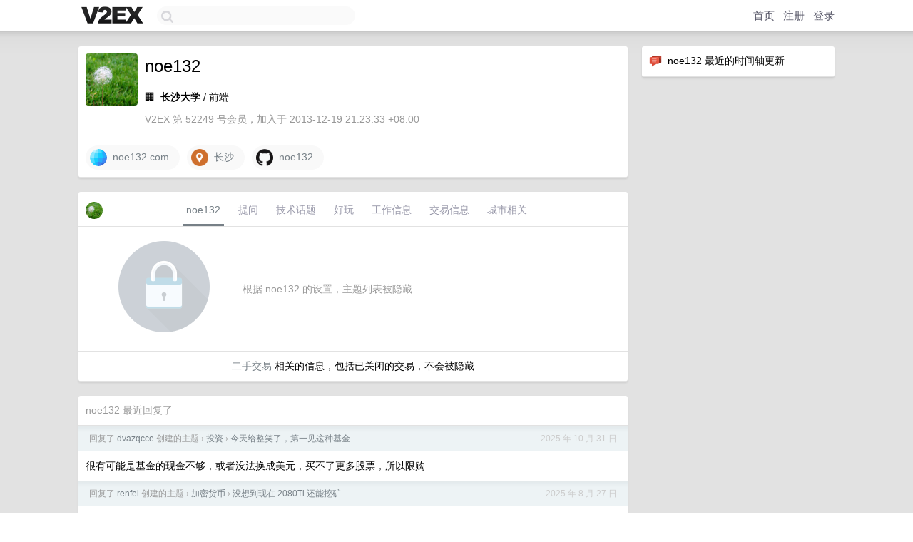

--- FILE ---
content_type: text/html; charset=UTF-8
request_url: https://origin.v2ex.com/member/noe132
body_size: 6633
content:
<!DOCTYPE html>
<html lang="zh-CN">
<head>
    <meta name="Content-Type" content="text/html;charset=utf-8">
    <meta name="Referrer" content="unsafe-url">
    <meta content="True" name="HandheldFriendly">
    
    <meta name="theme-color" content="#ffffff">
    
    
    <meta name="apple-mobile-web-app-capable" content="yes" />
<meta name="mobile-web-app-capable" content="yes" />
<meta name="detectify-verification" content="d0264f228155c7a1f72c3d91c17ce8fb" />
<meta name="p:domain_verify" content="b87e3b55b409494aab88c1610b05a5f0"/>
<meta name="alexaVerifyID" content="OFc8dmwZo7ttU4UCnDh1rKDtLlY" />
<meta name="baidu-site-verification" content="D00WizvYyr" />
<meta name="msvalidate.01" content="D9B08FEA08E3DA402BF07ABAB61D77DE" />
<meta property="wb:webmaster" content="f2f4cb229bda06a4" />
<meta name="google-site-verification" content="LM_cJR94XJIqcYJeOCscGVMWdaRUvmyz6cVOqkFplaU" />
<meta name="wwads-cn-verify" content="c8ffe9a587b126f152ed3d89a146b445" />
<script type="text/javascript" src="https://cdn.wwads.cn/js/makemoney.js" async></script>
<script async src="https://pagead2.googlesyndication.com/pagead/js/adsbygoogle.js?client=ca-pub-5060390720525238"
     crossorigin="anonymous"></script>
    
    <title>V2EX › noe132</title>
    <link rel="dns-prefetch" href="https://static.v2ex.com/" />
<link rel="dns-prefetch" href="https://cdn.v2ex.com/" />
<link rel="dns-prefetch" href="https://i.v2ex.co/" />
<link rel="dns-prefetch" href="https://www.google-analytics.com/" />    
    <style>
        body {
            min-width: 820px;
            font-family: "Helvetica Neue", "Luxi Sans", "Segoe UI", "Hiragino Sans GB", "Microsoft Yahei", sans-serif, "Apple Logo";
        }
    </style>
    <link rel="stylesheet" type="text/css" media="screen" href="/assets/c5cbeb747d47558e3043308a6db51d2046fbbcae-combo.css?t=1768701600">
    
    <script>
        const SITE_NIGHT = 0;
    </script>
    <link rel="stylesheet" href="/static/css/vendor/tomorrow.css?v=3c006808236080a5d98ba4e64b8f323f" type="text/css">
    
    <link rel="icon" sizes="192x192" href="/static/icon-192.png">
    <link rel="apple-touch-icon" sizes="180x180" href="/static/apple-touch-icon-180.png?v=91e795b8b5d9e2cbf2d886c3d4b7d63c">
    
    <link rel="shortcut icon" href="https://cdn.v2ex.com/avatar/9484/61e5/52249_large.png?m=1665552836" type="image/png">
    
    
    <link rel="manifest" href="/manifest.webmanifest">
    <script>
        const LANG = 'zhcn';
        const FEATURES = ['search', 'favorite-nodes-sort'];
    </script>
    <script src="/assets/e018fd2b900d7499242ac6e8286c94e0e0cc8e0d-combo.js?t=1768701600" defer></script>
    <meta name="description" content="noe132&#39;s profile on V2EX">
    
    <link rel="alternate" type="application/atom+xml" href="/feed/member/noe132.xml">
    
    
    <link rel="canonical" href="https://www.v2ex.com/member/noe132">
    
    

<script>
	document.addEventListener("DOMContentLoaded", function(event) {
		protectTraffic();

        tippy('[title]', {
        placement: 'bottom',
        arrow: true,
        arrowTransform: 'translateY(-2px)'
        });

        

        const topicLinks = document.getElementsByClassName('topic-link');
const moreLinks = document.getElementsByClassName('count_livid');
const orangeLinks = document.getElementsByClassName('count_orange');
// merge non-duplicate arrays
const links = Array.from(new Set([...topicLinks, ...moreLinks, ...orangeLinks]));
for (link in links) {
    let aLink = links[link];
    if (aLink === undefined) {
        continue;
    }
    if (!aLink.hasAttribute || !aLink.hasAttribute('href')) {
        continue;
    }
    let href = aLink.getAttribute('href');
    if (href && href.startsWith('/t/')) {
        // href is something like "/t/1234#reply567"
        const topicID = href.split('/')[2].split('#')[0];
        const key = "tp" + topicID;
        const value = lscache.get(key);
        if (value) {
            const anchor = href.split('#')[1];
            const newHref = "/t/" + topicID + "?p=" + value + "#" + anchor;
            aLink.setAttribute('href', newHref);
            console.log("Set p for topic " + topicID + " to " + value + ": " + newHref);
        }
    }
}
	});
</script>
<script type="text/javascript">
function format(tpl) {
    var index = 1, items = arguments;
    return (tpl || '').replace(/{(\w*)}/g, function(match, p1) {
        return items[index++] || p1 || match;
    });
}
function loadCSS(url, callback) {
    return $('<link type="text/css" rel="stylesheet"/>')
        .attr({ href: url })
        .on('load', callback)
        .appendTo(document.head);
}
function lazyGist(element) {
    var $btn = $(element);
    var $self = $(element).parent();
    var $link = $self.find('a');
    $btn.prop('disabled', 'disabled').text('Loading...');
    $.getJSON(format('{}.json?callback=?', $link.prop('href').replace($link.prop('hash'), '')))
        .done(function(data) {
            loadCSS(data.stylesheet, function() {
                $self.replaceWith(data.div);
                $('.gist .gist-file .gist-meta a').filter(function() { return this.href === $link.prop('href'); }).parents('.gist-file').siblings().remove();
            });
        })
        .fail(function() { $self.replaceWith($('<a>').attr('href', url).text(url)); });
}
</script>

    
</head>
<body>
    


    
    <div id="Top">
        <div class="content">
            <div class="site-nav">
                <a href="/" name="top" title="way to explore"><div id="Logo"></div></a>
                <div id="search-container">
                    <input id="search" type="text" maxlength="128" autocomplete="off" tabindex="1">
                    <div id="search-result" class="box"></div>
                </div>
                <div class="tools" >
                
                    <a href="/" class="top">首页</a>
                    <a href="/signup" class="top">注册</a>
                    <a href="/signin" class="top">登录</a>
                
                </div>
            </div>
        </div>
    </div>
    
    <div id="Wrapper">
        <div class="content">
            
            <div id="Leftbar"></div>
            <div id="Rightbar">
                <div class="sep20"></div>
                






<div class="box">
    <div class="cell"><img src="/static/img/neue_comment.png" width="18" align="absmiddle" /> &nbsp;noe132 最近的时间轴更新</div>
    <div id="statuses">
        
    </div>
</div>
<div class="sep20"></div>






            </div>
            <div id="Main">
                <div class="sep20"></div>
                
<div class="box">
    <div class="cell">
    <table cellpadding="0" cellspacing="0" border="0" width="100%">
        <tr>
            <td width="73" valign="top" align="center"><img src="https://cdn.v2ex.com/avatar/9484/61e5/52249_xlarge.png?m=1665552836" class="avatar" border="0" align="default" width="73" style="width: 73px; max-height: 73px;" alt="noe132" data-uid="52249" /><div class="sep10"></div></td>
            <td width="10"></td>
            <td width="auto" valign="top" align="left">
                <div class="fr">
                
                
                </div>
                <h1 style="margin-bottom: 5px;">noe132</h1>
                
                <span class="bigger"></span>
                
                <div class="sep10"></div>
                <span>🏢&nbsp; <strong>长沙大学</strong> /  前端</span>
                
                <div class="sep10"></div>
                <span class="gray">V2EX 第 52249 号会员，加入于 2013-12-19 21:23:33 +08:00
                
                
                </span>
                
            </td>
        </tr>
    </table>
    <div class="sep5"></div>
</div>
    
    
    
    <div class="widgets">
                
        <a href="http://noe132.com" class="social_label" target="_blank" rel="nofollow noopener noreferrer"><img src="/static/img/social_globe.png" style="border-radius: 24px;" width="24" alt="Website" align="absmiddle" /> &nbsp;noe132.com</a>
        <a href="http://www.google.com/maps?q=长沙" class="social_label" target="_blank" rel="nofollow noopener noreferrer"><img src="/static/img/social_geo.png" width="24" alt="Geo" align="absmiddle" /> &nbsp;长沙</a>
        
        
        
        
        
        
        
        
        
        
        
        
        
        <a href="https://github.com/noe132" class="social_label" target="_blank" rel="nofollow noopener noreferrer"><img src="/static/img/social_github.png" width="24" alt="GitHub" align="absmiddle" /> &nbsp;noe132</a>
        
    </div>
    
    
    
    
</div>
<div class="sep20"></div>
<div class="box">
    <div class="cell_tabs flex-one-row">
        <div>
        <img src="https://cdn.v2ex.com/avatar/9484/61e5/52249_normal.png?m=1665552836" width="24" style="border-radius: 24px; margin-top: -2px;" border="0" />
        </div>
        <div style="flex: 1;"><a href="/member/noe132" class="cell_tab_current">noe132</a><a href="/member/noe132/qna" class="cell_tab">提问</a><a href="/member/noe132/tech" class="cell_tab">技术话题</a><a href="/member/noe132/play" class="cell_tab">好玩</a><a href="/member/noe132/jobs" class="cell_tab">工作信息</a><a href="/member/noe132/deals" class="cell_tab">交易信息</a><a href="/member/noe132/city" class="cell_tab">城市相关</a></div>
    </div>
    
        <div class="cell"><table cellpadding="0" cellspacing="10" border="0" width="100%">
<tr>
    <td width="200" align="center"><img src="/static/img/lock256.png?v=da07111efcc2b37923142c85bc6a82f6" border="0" width="128" /></td>
    <td width="auto" align="left" class="topic_content"><span class="gray">根据 noe132 的设置，主题列表被隐藏</span></td>
</tr>
</table></div>
        <div class="cell" style="text-align: center;"><a href="/member/noe132/deals">二手交易</a> 相关的信息，包括已关闭的交易，不会被隐藏</div>
    
</div>
<div class="sep20"></div>
<div class="box">
    <div class="cell"><span class="gray">noe132 最近回复了</span></div>
    
    
    <div class="dock_area">
        <table cellpadding="0" cellspacing="0" border="0" width="100%">
            <tr>
                <td style="padding: 10px 15px 8px 15px; font-size: 12px; text-align: left;"><div class="fr"><span class="fade" title="2025-10-31 10:57:08 +08:00">2025 年 10 月 31 日</span> </div><span class="gray">回复了 <a href="/member/dvazqcce">dvazqcce</a> 创建的主题 <span class="chevron">›</span> <a href="/go/invest">投资</a> <span class="chevron">›</span> <a href="/t/1169632#reply46">今天给整笑了，第一见这种基金.......</a></span></td>
            </tr>
        </table>
    </div>
    <div class="inner">
        <div class="reply_content">很有可能是基金的现金不够，或者没法换成美元，买不了更多股票，所以限购</div>
    </div>
    
    
    
    <div class="dock_area">
        <table cellpadding="0" cellspacing="0" border="0" width="100%">
            <tr>
                <td style="padding: 10px 15px 8px 15px; font-size: 12px; text-align: left;"><div class="fr"><span class="fade" title="2025-08-27 17:41:04 +08:00">2025 年 8 月 27 日</span> </div><span class="gray">回复了 <a href="/member/renfei">renfei</a> 创建的主题 <span class="chevron">›</span> <a href="/go/crypto">加密货币</a> <span class="chevron">›</span> <a href="/t/1155243#reply14">没想到现在 2080Ti 还能挖矿</a></span></td>
            </tr>
        </table>
    </div>
    <div class="inner">
        <div class="reply_content"><a target="_blank" href="https://minerstat.com/mining-calculator" rel="nofollow noopener">https://minerstat.com/mining-calculator</a><br />计算一下就知道了。<br />rvn 现在基本刚刚够电费</div>
    </div>
    
    
    
    <div class="dock_area">
        <table cellpadding="0" cellspacing="0" border="0" width="100%">
            <tr>
                <td style="padding: 10px 15px 8px 15px; font-size: 12px; text-align: left;"><div class="fr"><span class="fade" title="2025-08-26 16:48:55 +08:00">2025 年 8 月 26 日</span> </div><span class="gray">回复了 <a href="/member/aJieK">aJieK</a> 创建的主题 <span class="chevron">›</span> <a href="/go/qna">问与答</a> <span class="chevron">›</span> <a href="/t/1155071#reply3">之前就用过无线的主动降噪耳机，不知道电脑上普通带麦的耳机有没有程序能实现主动降噪？</a></span></td>
            </tr>
        </table>
    </div>
    <div class="inner">
        <div class="reply_content">麦克风位置会影响到采集的生意和耳朵听到声音的相位差。相位差不能太大否则就没法降噪。一般麦克风都是贴着耳朵位置的。<br /><br />麦克风的 eq 和 耳机的 eq 曲线你得量化出来，采集到的噪声需要反相这两个 eq 曲线，才能得到准确的反相声音<br /><br />耳机带着还有个隔音效果，这个隔音效果也能用 eq 曲线来描述，同样需要考虑进去，否则就变成播放反相的噪音了<br /><br />芯片算力反而不是最关机的部分。计算个 eq 而已不需要很高的算力</div>
    </div>
    
    
    
    <div class="dock_area">
        <table cellpadding="0" cellspacing="0" border="0" width="100%">
            <tr>
                <td style="padding: 10px 15px 8px 15px; font-size: 12px; text-align: left;"><div class="fr"><span class="fade" title="2025-07-22 09:46:23 +08:00">2025 年 7 月 22 日</span> </div><span class="gray">回复了 <a href="/member/yodi">yodi</a> 创建的主题 <span class="chevron">›</span> <a href="/go/ethereum">以太坊</a> <span class="chevron">›</span> <a href="/t/1146713#reply2">以太坊是否可以离线验证交易是否成功？</a></span></td>
            </tr>
        </table>
    </div>
    <div class="inner">
        <div class="reply_content">下一个区块依赖上一个区块的 hash ，所以不行。</div>
    </div>
    
    
    
    <div class="dock_area">
        <table cellpadding="0" cellspacing="0" border="0" width="100%">
            <tr>
                <td style="padding: 10px 15px 8px 15px; font-size: 12px; text-align: left;"><div class="fr"><span class="fade" title="2025-07-11 17:44:05 +08:00">2025 年 7 月 11 日</span> </div><span class="gray">回复了 <a href="/member/red13">red13</a> 创建的主题 <span class="chevron">›</span> <a href="/go/rust">Rust</a> <span class="chevron">›</span> <a href="/t/1144592#reply49">有人使用 Rust 重构过旧项目吗？</a></span></td>
            </tr>
        </table>
    </div>
    <div class="inner">
        <div class="reply_content">rust 边学边写改了一个之前 C++ 写的切换输入法小工具<br />也就 200 行不到代码，时间全用来查各种 api 文档了，好在最后 macos 的 rust api 库完善，硬是改下来了，全程 expect 一把梭，要不要 deref 边猜边写</div>
    </div>
    
    
    
    <div class="dock_area">
        <table cellpadding="0" cellspacing="0" border="0" width="100%">
            <tr>
                <td style="padding: 10px 15px 8px 15px; font-size: 12px; text-align: left;"><div class="fr"><span class="fade" title="2025-07-08 10:07:54 +08:00">2025 年 7 月 8 日</span> </div><span class="gray">回复了 <a href="/member/LuffyPro">LuffyPro</a> 创建的主题 <span class="chevron">›</span> <a href="/go/qna">问与答</a> <span class="chevron">›</span> <a href="/t/1143615#reply23">win11 如何快速概览文件路径下的文件夹大小</a></span></td>
            </tr>
        </table>
    </div>
    <div class="inner">
        <div class="reply_content">wiztree<br /><a target="_blank" href="https://i.imgur.com/7NiER0N.png" rel="nofollow noopener" target="_blank"><img src="https://i.imgur.com/7NiER0N.png" class="embedded_image" rel="noreferrer"></a></div>
    </div>
    
    
    
    <div class="dock_area">
        <table cellpadding="0" cellspacing="0" border="0" width="100%">
            <tr>
                <td style="padding: 10px 15px 8px 15px; font-size: 12px; text-align: left;"><div class="fr"><span class="fade" title="2025-07-04 10:07:34 +08:00">2025 年 7 月 4 日</span> </div><span class="gray">回复了 <a href="/member/MajestySolor">MajestySolor</a> 创建的主题 <span class="chevron">›</span> <a href="/go/qna">问与答</a> <span class="chevron">›</span> <a href="/t/1142880#reply23">pbt 键帽打油有什么解决办法？</a></span></td>
            </tr>
        </table>
    </div>
    <div class="inner">
        <div class="reply_content">买的怕是假的 pbt 吧。100 来块一套的 pbt 键帽我用两三年都不油的。</div>
    </div>
    
    
    
    <div class="dock_area">
        <table cellpadding="0" cellspacing="0" border="0" width="100%">
            <tr>
                <td style="padding: 10px 15px 8px 15px; font-size: 12px; text-align: left;"><div class="fr"><span class="fade" title="2025-07-04 01:07:25 +08:00">2025 年 7 月 4 日</span> </div><span class="gray">回复了 <a href="/member/karashoukpan">karashoukpan</a> 创建的主题 <span class="chevron">›</span> <a href="/go/programmer">程序员</a> <span class="chevron">›</span> <a href="/t/1142889#reply69">大家都阿里开源的项目怎么看</a></span></td>
            </tr>
        </table>
    </div>
    <div class="inner">
        <div class="reply_content">开源出来了说明至少搞得还算不错。内网又更多的轮子项目，很多都没有机会开源出来。</div>
    </div>
    
    
    
    
    
    <div class="dock_area">
        <table cellpadding="0" cellspacing="0" border="0" width="100%">
            <tr>
                <td style="padding: 10px 15px 8px 15px; font-size: 12px; text-align: left;"><div class="fr"><span class="fade" title="2025-06-05 11:12:13 +08:00">2025 年 6 月 5 日</span> </div><span class="gray">回复了 <a href="/member/Prophetia">Prophetia</a> 创建的主题 <span class="chevron">›</span> <a href="/go/mbp">MacBook Pro</a> <span class="chevron">›</span> <a href="/t/1136461#reply3">为什么 MacBook Pro 的内建显示器只有 24 位彩色</a></span></td>
            </tr>
        </table>
    </div>
    <div class="cell">
        <div class="reply_content">macbook 好像都是 8 位色深。10 位是抖出来的，外接显示器也能抖成 10 位。</div>
    </div>
    
    
    
    <div class="inner"><span class="chevron">»</span> <a href="/member/noe132/replies">noe132 创建的更多回复</a></div>
    
</div>

            </div>
            
            
        </div>
        <div class="c"></div>
        <div class="sep20"></div>
    </div>
    <div id="Bottom">
        <div class="content">
            <div class="inner">
                <div class="sep10"></div>
                    <div class="fr">
                        <a href="https://www.digitalocean.com/?refcode=1b51f1a7651d" target="_blank"><div id="DigitalOcean"></div></a>
                    </div>
                    <strong><a href="/about" class="dark" target="_self">关于</a> &nbsp; <span class="snow">·</span> &nbsp; <a href="/help" class="dark" target="_self">帮助文档</a> &nbsp; <span class="snow">·</span> &nbsp; <a href="/pro/about" class="dark" target="_self">自助推广系统</a> &nbsp; <span class="snow">·</span> &nbsp; <a href="https://blog.v2ex.com/" class="dark" target="_blank">博客</a> &nbsp; <span class="snow">·</span> &nbsp; <a href="/help/api" class="dark" target="_self">API</a> &nbsp; <span class="snow">·</span> &nbsp; <a href="/faq" class="dark" target="_self">FAQ</a> &nbsp; <span class="snow">·</span> &nbsp; <a href="/solana" class="dark" target="_self">Solana</a> &nbsp; <span class="snow">·</span> &nbsp; 2433 人在线</strong> &nbsp; <span class="fade">最高记录 6679</span> &nbsp; <span class="snow">·</span> &nbsp; <a href="/select/language" class="f11"><img src="/static/img/language.png?v=6a5cfa731dc71a3769f6daace6784739" width="16" align="absmiddle" id="ico-select-language" /> &nbsp; Select Language</a>
                    <div class="sep20"></div>
                    创意工作者们的社区
                    <div class="sep5"></div>
                    World is powered by solitude
                    <div class="sep20"></div>
                    <span class="small fade">VERSION: 3.9.8.5 · 50ms · <a href="/worldclock#utc">UTC 02:00</a> · <a href="/worldclock#pvg">PVG 10:00</a> · <a href="/worldclock#lax">LAX 18:00</a> · <a href="/worldclock#jfk">JFK 21:00</a><br />♥ Do have faith in what you're doing.</span>
                <div class="sep10"></div>
            </div>
        </div>
    </div>

    

    

    
    <script src="/b/i/jBP4zhPW4bl1x4GSJECqKhFNKIX1489qkMD-9-RmbOz_XuLhWkkcWIHVHy4AEx51XhR__cjaG_647T_PbFHoGWO8rSuqFwAzufpV8QKemKbDfKhdrCJuVpM5PFg6McWwIRjwuZM1CkB__DL6ft3GBP-rYlbS9J1tqI4yyS6EisM="></script>
    

    
    <script>
      (function(i,s,o,g,r,a,m){i['GoogleAnalyticsObject']=r;i[r]=i[r]||function(){
      (i[r].q=i[r].q||[]).push(arguments)},i[r].l=1*new Date();a=s.createElement(o),
      m=s.getElementsByTagName(o)[0];a.async=1;a.src=g;m.parentNode.insertBefore(a,m)
      })(window,document,'script','//www.google-analytics.com/analytics.js','ga');

      ga('create', 'UA-11940834-2', 'v2ex.com');
      ga('send', 'pageview');
      
ga('send', 'event', 'Member', 'profile', 'noe132');


    </script>
    

    
<button class="scroll-top" data-scroll="up" type="button"><span>❯<span></button>
</body>
</html>

--- FILE ---
content_type: text/html; charset=utf-8
request_url: https://www.google.com/recaptcha/api2/aframe
body_size: 248
content:
<!DOCTYPE HTML><html><head><meta http-equiv="content-type" content="text/html; charset=UTF-8"></head><body><script nonce="orowFJXfuNUCYzh2zguqZg">/** Anti-fraud and anti-abuse applications only. See google.com/recaptcha */ try{var clients={'sodar':'https://pagead2.googlesyndication.com/pagead/sodar?'};window.addEventListener("message",function(a){try{if(a.source===window.parent){var b=JSON.parse(a.data);var c=clients[b['id']];if(c){var d=document.createElement('img');d.src=c+b['params']+'&rc='+(localStorage.getItem("rc::a")?sessionStorage.getItem("rc::b"):"");window.document.body.appendChild(d);sessionStorage.setItem("rc::e",parseInt(sessionStorage.getItem("rc::e")||0)+1);localStorage.setItem("rc::h",'1768702047871');}}}catch(b){}});window.parent.postMessage("_grecaptcha_ready", "*");}catch(b){}</script></body></html>

--- FILE ---
content_type: application/javascript; charset=utf-8
request_url: https://esm.sh/@noble/curves@1.9.7/es2022/secp256k1.mjs
body_size: 2605
content:
/* esm.sh - @noble/curves@1.9.7/secp256k1 */
import{sha256 as h}from"/@noble/hashes@1.8.0/es2022/sha2.mjs";import{randomBytes as R}from"/@noble/hashes@1.8.0/es2022/utils.mjs";import{createCurve as X}from"./_shortw_utils.mjs";import{createHasher as Z,isogenyMap as j}from"./abstract/hash-to-curve.mjs";import{Field as J,mapHashToField as Q,mod as Y,pow2 as a}from"./abstract/modular.mjs";import{_normFnElement as $,mapToCurveSimpleSWU as ee}from"./abstract/weierstrass.mjs";import{bytesToNumberBE as D,concatBytes as A,ensureBytes as y,inRange as w,numberToBytesBE as fe,utf8ToBytes as te}from"./utils.mjs";var B={p:BigInt("0xfffffffffffffffffffffffffffffffffffffffffffffffffffffffefffffc2f"),n:BigInt("0xfffffffffffffffffffffffffffffffebaaedce6af48a03bbfd25e8cd0364141"),h:BigInt(1),a:BigInt(0),b:BigInt(7),Gx:BigInt("0x79be667ef9dcbbac55a06295ce870b07029bfcdb2dce28d959f2815b16f81798"),Gy:BigInt("0x483ada7726a3c4655da4fbfc0e1108a8fd17b448a68554199c47d08ffb10d4b8")},ne={beta:BigInt("0x7ae96a2b657c07106e64479eac3434e99cf0497512f58995c1396c28719501ee"),basises:[[BigInt("0x3086d221a7d46bcde86c90e49284eb15"),-BigInt("0xe4437ed6010e88286f547fa90abfe4c3")],[BigInt("0x114ca50f7a8e2f3f657c1108d9d44cfd8"),BigInt("0x3086d221a7d46bcde86c90e49284eb15")]]},ce=BigInt(0),H=BigInt(1),E=BigInt(2);function se(f){let e=B.p,t=BigInt(3),n=BigInt(6),c=BigInt(11),s=BigInt(22),u=BigInt(23),g=BigInt(44),b=BigInt(88),o=f*f*f%e,r=o*o*f%e,x=a(r,t,e)*r%e,p=a(x,t,e)*r%e,d=a(p,E,e)*o%e,m=a(d,c,e)*d%e,S=a(m,s,e)*m%e,k=a(S,g,e)*S%e,N=a(k,b,e)*k%e,V=a(N,g,e)*S%e,W=a(V,t,e)*r%e,L=a(W,u,e)*m%e,O=a(L,n,e)*o%e,v=a(O,E,e);if(!i.eql(i.sqr(v),f))throw new Error("Cannot find square root");return v}var i=J(B.p,{sqrt:se}),K=X({...B,Fp:i,lowS:!0,endo:ne},h),U={};function _(f,...e){let t=U[f];if(t===void 0){let n=h(te(f));t=A(n,n),U[f]=t}return h(A(t,...e))}var T=f=>f.toBytes(!0).slice(1),l=K.Point,F=f=>f%E===ce;function P(f){let{Fn:e,BASE:t}=l,n=$(e,f),c=t.multiply(n);return{scalar:F(c.y)?n:e.neg(n),bytes:T(c)}}function q(f){let e=i;if(!e.isValidNot0(f))throw new Error("invalid x: Fail if x \u2265 p");let t=e.create(f*f),n=e.create(t*f+BigInt(7)),c=e.sqrt(n);F(c)||(c=e.neg(c));let s=l.fromAffine({x:f,y:c});return s.assertValidity(),s}var I=D;function G(...f){return l.Fn.create(I(_("BIP0340/challenge",...f)))}function C(f){return P(f).bytes}function ae(f,e,t=R(32)){let{Fn:n}=l,c=y("message",f),{bytes:s,scalar:u}=P(e),g=y("auxRand",t,32),b=n.toBytes(u^I(_("BIP0340/aux",g))),o=_("BIP0340/nonce",b,s,c),{bytes:r,scalar:x}=P(o),p=G(r,s,c),d=new Uint8Array(64);if(d.set(r,0),d.set(n.toBytes(n.create(x+p*u)),32),!M(d,c,s))throw new Error("sign: Invalid signature produced");return d}function M(f,e,t){let{Fn:n,BASE:c}=l,s=y("signature",f,64),u=y("message",e),g=y("publicKey",t,32);try{let b=q(I(g)),o=I(s.subarray(0,32));if(!w(o,H,B.p))return!1;let r=I(s.subarray(32,64));if(!w(r,H,B.n))return!1;let x=G(n.toBytes(o),T(b),u),p=c.multiplyUnsafe(r).add(b.multiplyUnsafe(n.neg(x))),{x:d,y:m}=p.toAffine();return!(p.is0()||!F(m)||d!==o)}catch{return!1}}var le=(()=>{let t=(c=R(48))=>Q(c,B.n);K.utils.randomSecretKey;function n(c){let s=t(c);return{secretKey:s,publicKey:C(s)}}return{keygen:n,getPublicKey:C,sign:ae,verify:M,Point:l,utils:{randomSecretKey:t,randomPrivateKey:t,taggedHash:_,lift_x:q,pointToBytes:T,numberToBytesBE:fe,bytesToNumberBE:D,mod:Y},lengths:{secretKey:32,publicKey:32,publicKeyHasPrefix:!1,signature:64,seed:48}}})(),oe=j(i,[["0x8e38e38e38e38e38e38e38e38e38e38e38e38e38e38e38e38e38e38daaaaa8c7","0x7d3d4c80bc321d5b9f315cea7fd44c5d595d2fc0bf63b92dfff1044f17c6581","0x534c328d23f234e6e2a413deca25caece4506144037c40314ecbd0b53d9dd262","0x8e38e38e38e38e38e38e38e38e38e38e38e38e38e38e38e38e38e38daaaaa88c"],["0xd35771193d94918a9ca34ccbb7b640dd86cd409542f8487d9fe6b745781eb49b","0xedadc6f64383dc1df7c4b2d51b54225406d36b641f5e41bbc52a56612a8c6d14","0x0000000000000000000000000000000000000000000000000000000000000001"],["0x4bda12f684bda12f684bda12f684bda12f684bda12f684bda12f684b8e38e23c","0xc75e0c32d5cb7c0fa9d0a54b12a0a6d5647ab046d686da6fdffc90fc201d71a3","0x29a6194691f91a73715209ef6512e576722830a201be2018a765e85a9ecee931","0x2f684bda12f684bda12f684bda12f684bda12f684bda12f684bda12f38e38d84"],["0xfffffffffffffffffffffffffffffffffffffffffffffffffffffffefffff93b","0x7a06534bb8bdb49fd5e9e6632722c2989467c1bfc8e8d978dfb425d2685c2573","0x6484aa716545ca2cf3a70c3fa8fe337e0a3d21162f0d6299a7bf8192bfd2a76f","0x0000000000000000000000000000000000000000000000000000000000000001"]].map(f=>f.map(e=>BigInt(e)))),re=ee(i,{A:BigInt("0x3f8731abdd661adca08a5558f0f5d272e953d363cb6f0e5d405447c01a444533"),B:BigInt("1771"),Z:i.create(BigInt("-11"))}),z=Z(K.Point,f=>{let{x:e,y:t}=re(i.create(f[0]));return oe(e,t)},{DST:"secp256k1_XMD:SHA-256_SSWU_RO_",encodeDST:"secp256k1_XMD:SHA-256_SSWU_NU_",p:i.ORDER,m:1,k:128,expand:"xmd",hash:h}),xe=z.hashToCurve,me=z.encodeToCurve;export{me as encodeToCurve,xe as hashToCurve,le as schnorr,K as secp256k1,z as secp256k1_hasher};
/*! Bundled license information:

@noble/curves/esm/secp256k1.js:
  (*! noble-curves - MIT License (c) 2022 Paul Miller (paulmillr.com) *)
*/
//# sourceMappingURL=secp256k1.mjs.map